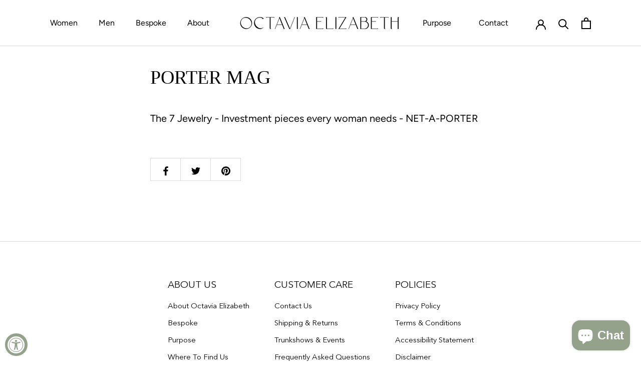

--- FILE ---
content_type: text/css
request_url: https://www.octaviaelizabeth.com/cdn/shop/t/23/assets/header-new.css?v=138281759262911210111739983058
body_size: -174
content:
.customdropdown{min-width:100%!important;position:absolute;padding:20px 0;width:100%!important;max-width:100%!important;left:0;top:100%;max-height:600px;text-align:left;background:var(--header-background);border-bottom:1px solid #e1dedb!important}.customdropdown ul.custom-linklist{display:flex;justify-content:space-evenly;align-items:flex-start;flex-wrap:nowrap;max-width:1450px;margin:0 auto;padding:0 10px}.DropdownMenu .DropdownMenu{top:45px!important;left:0!important;max-width:100%!important;min-width:100%!important;width:100%!important;border-top:0px!important;border:0px!important}.customdropdown .custom-linklist li.Linklist__Item{margin:20px 40px}.DropdownMenu[aria-hidden=false]:before{transform:scale(0)!important}.insidedropdownMenu[aria-hidden=true]{visibility:visible!important;opacity:1!important}.Header__Wrapper .Header__FlexItem.Header__FlexItem--fill nav.Header__MainNav>ul.HorizontalList>li.HorizontalList__Item>.DropdownMenu.customdropdown{height:60vh}
/*# sourceMappingURL=/cdn/shop/t/23/assets/header-new.css.map?v=138281759262911210111739983058 */


--- FILE ---
content_type: text/css
request_url: https://www.octaviaelizabeth.com/cdn/shop/t/23/assets/custom.css?v=156825510575568740851739983058
body_size: 502
content:
body{-webkit-font-smoothing:subpixel-antialiased;-webkit-text-stroke:1px transparent}.ArticleList a.ArticleItem__ImageWrapper.AspectRatio.AspectRatio--withFallback img{position:static}.ArticleList a.ArticleItem__ImageWrapper.AspectRatio.AspectRatio--withFallback:before{display:none}.custom_link_list li.Linklist__Item:before{opacity:.6;top:7px;left:-9px;background:#6a6a6a}.custom_link_list li.Linklist__Item a{font-size:14px;text-transform:uppercase}.custom_link_list li.Linklist__Item.is-selected>a{color:#000}.custom_link_list li.Linklist__Item.is-selected:before{background:#000;color:#000}.custom_link_list li.Linklist__Item.is-selected{padding-left:0}.custom_link_list ul.sub_cat_link{margin-left:10px;margin-top:5px}ul.sub_cat_link li{margin-bottom:5px}.custom_link_list li.Linklist__Item a:hover{color:#000}li.parent_list:before{display:none}li.parent_list ul.sub_cat_link li:before{content:"";background:transparent!important;top:-1px!important;color:#6a6a6a}ul.sub_cat_link{display:none}.parent_list i{margin-left:8px;cursor:pointer;color:#6a6a6a}.parent_list i.active{transform:rotate(180deg)}.price_search_7427596779669,.price_search_7427508076693,.price_search_7427593797781,.price_search_7427527245973,.price_search_7427483500693,.price_search_7427524460693,.price_search_7427521478805,.price_search_7427500802197,.price_search_7427518726293,.price_search_7427514499221,.price_search_7427504668821,form#product_form_7427504668821 .ProductMeta__UnitPriceMeasurement,form#product_form_7427504668821 .shopify-payment-terms{display:none}.Footer__Block.Footer__Block--newsletter .klaviyo-form>div>.needsclick button.go3894874857{font-family:Helvetica,sans-serif!important;font-size:11px!important;font-weight:300!important;letter-spacing:2px!important;height:43px!important;padding:0 26px!important}.needsclick.go249761392 div#downshift-5-menu div{color:#000!important}.needsclick .needsclick[data-testid=FLYOUT] form.needsclick.klaviyo-form div[role=listbox]>div{color:#000!important}.accordion-button:not(.collapsed){color:#222;background-color:#fff;box-shadow:none}.accordion-button:not(.collapsed):before{background-image:url("data:image/svg+xml,%3csvg xmlns='http://www.w3.org/2000/svg' viewBox='0 0 16 16' fill='%23212529'%3e%3cpath fill-rule='evenodd' d='M1.646 4.646a.5.5 0 0 1 .708 0L8 10.293l5.646-5.647a.5.5 0 0 1 .708.708l-6 6a.5.5 0 0 1-.708 0l-6-6a.5.5 0 0 1 0-.708z'/%3e%3c/svg%3e");transform:rotate(-180deg);margin-right:14px;margin-left:-10px}.accordion-button:before{flex-shrink:0;width:1.25rem;height:1.25rem;content:"";background-image:url("data:image/svg+xml,%3csvg xmlns='http://www.w3.org/2000/svg' viewBox='0 0 16 16' fill='%23212529'%3e%3cpath fill-rule='evenodd' d='M1.646 4.646a.5.5 0 0 1 .708 0L8 10.293l5.646-5.647a.5.5 0 0 1 .708.708l-6 6a.5.5 0 0 1-.708 0l-6-6a.5.5 0 0 1 0-.708z'/%3e%3c/svg%3e");background-repeat:no-repeat;background-size:1.25rem;transition:transform .2s ease-in-out;padding:0 14px}.accordion-button:not(.collapsed):after,.accordion-button:after{display:none}.accordion-button:focus{border-color:#eee;outline:0;box-shadow:none}.accordion button.accordion-button{color:#372112!important;font-family:Avenir Next;font-weight:500;letter-spacing:.2em;padding-left:0;font-size:16px}.accordion .accordion-body p{font-family:Avenir Next;color:#372112}.tab-data .tab-description p{color:#372112;-webkit-text-fill-color:#372112;font-weight:400}.accordion-item{border:0}form.needsclick.klaviyo-form[data-testid=klaviyo-form-Vepn5D] #rich-text-115683021 span{line-height:150%!important;letter-spacing:.1em!important;font-family:Avenir Next;padding:0 20px}form.needsclick.klaviyo-form[data-testid=klaviyo-form-Vepn5D] #rich-text-115683022 span{font-family:Avenir Next!important}button.needsclick.kl-teaser-Vepn5D.undefined.kl-private-reset-css-Xuajs1{display:none}#shopify-chat inbox-online-store-chat#ShopifyChat{z-index:99999!important}@media only screen and (max-width:575px){form.needsclick.klaviyo-form[data-testid=klaviyo-form-Vepn5D] #rich-text-115683021 span{font-size:20px!important}form.needsclick.klaviyo-form[data-testid=klaviyo-form-Vepn5D] #rich-text-115683022 span{font-size:18px!important}}@media only screen and (max-width:675px){.page_custom_text{padding:0 30px;text-align:left}}.green-content h2{font-family:Ovo!important;font-size:34px;color:#fff;padding:0;margin:5px 0 20px;text-transform:uppercase}.green-content p{max-width:1100px;margin:auto;color:#fff;line-height:28px;font-size:20px}@media only screen and (max-width:675px){.green-content,.green-content p,.green-content h2{text-align:left}}
/*# sourceMappingURL=/cdn/shop/t/23/assets/custom.css.map?v=156825510575568740851739983058 */


--- FILE ---
content_type: text/css
request_url: https://www.octaviaelizabeth.com/cdn/shop/t/23/assets/custom-Home.css?v=119885048524503621341739983058
body_size: -247
content:
.Custom_Multiblock .CollectionItem__Wrapper--small{height:100%;background:#fff!important;font-size:16px}.Custom_Multiblock .CollectionItem__Content.CollectionItem__Content--bottomLeft{position:relative;top:0;left:0;bottom:0;right:0;padding:0;background:#fff}.MultiBlock_header{text-align:center}.Custom_Multiblock .block_image{display:inline-block;height:auto;background:#fff}.multiblock_video{position:relative}.Custom_Multiblock .SectionHeader__ButtonWrapper{margin-top:0}.Four_multiblock .CollectionItem__Wrapper{height:100%}.Four_multiblock .CollectionList>*{min-width:25%}.multiblock_video video{height:auto;width:100%;display:block}video::-webkit-media-controls{display:none}span.vido_icon{position:absolute;top:50%;left:50%;transform:translate(-50%,-50%);max-width:70px}.FeatureText__ContentWrapper{background:#95a28b}section.social_media_icon ul{display:inline}section.social_media_icon{text-align:center}.block_image img{height:100%;width:100%;display:block}.Block_Container{display:grid;justify-content:center;text-align:center;gap:5px;grid-template-columns:1fr 1fr}.MultiBlock_header h2{font-size:56px;line-height:68px;font-weight:450}.MultiBlock_header{padding:50px 0 20px}.Block_Container>*{padding:3rem;background:#95a28b}section.social_media_icon{padding-bottom:50px}.SectionHeader__Heading.SectionHeader__Heading,.SectionHeader__SubHeading.SectionHeader__SubHeading{margin-top:0}.Footer__Inner{justify-content:center;gap:5rem}section.Block_with_input{padding:50px 0}.rightmenu{padding-right:10px}.price_upon_request{text-transform:uppercase}.SectionsHeader{font-family:Ovo!important;font-size:30px;text-transform:uppercase}.ProductMeta__Title{font-family:Ovo!important;font-size:34px;text-transform:uppercase}
/*# sourceMappingURL=/cdn/shop/t/23/assets/custom-Home.css.map?v=119885048524503621341739983058 */


--- FILE ---
content_type: text/css
request_url: https://www.octaviaelizabeth.com/cdn/shop/t/23/assets/New-Home.css?v=166696436018336806581739983058
body_size: 1983
content:
main,p{font-size:20px;line-height:28px}.FeatureText__ImageWrapper{padding-right:0;padding-left:0}.FeatureText--imageLeft{padding-right:2%}.FeatureText--imageRight{padding-left:2%}h1{font-family:Ovo!important;font-size:38px;text-transform:uppercase}@font-face{font-family:Avenir Next Cyr;src:url(/cdn/shop/files/AvenirNextCyr-Regular.eot?v=1726816336);src:url(/cdn/shop/files/AvenirNextCyr-Regular.eot?v=1726816336) format("embedded-opentype"),url(/cdn/shop/files/AvenirNextCyr-Regular.woff2?v=1726816336) format("woff2"),url(/cdn/shop/files/AvenirNextCyr-Regular.woff?v=1726816336) format("woff"),url(/cdn/shop/files/AvenirNextCyr-Regular.ttf?v=1726816336) format("truetype");font-weight:400;font-style:normal;font-display:swap}@font-face{font-family:Avenir Next Cyr;src:url(/cdn/shop/files/AvenirNextCyr-Thin.eot?v=1726817468);src:url(/cdn/shop/files/AvenirNextCyr-Thin.eot?v=1726817468) format("embedded-opentype"),url(/cdn/shop/files/AvenirNextCyr-Thin.woff2?v=1726817468) format("woff2"),url(/cdn/shop/files/AvenirNextCyr-Thin.woff?v=1726817468) format("woff"),url(/cdn/shop/files/AvenirNextCyr-Thin.ttf?v=1726817468) format("truetype");font-weight:100;font-style:normal;font-display:swap}@font-face{font-family:Avenir Next Cyr;src:url(/cdn/shop/files/AvenirNextCyr-Bold.eot?v=1726817825);src:url(/cdn/shop/files/AvenirNextCyr-Bold.eot?v=1726817825) format("embedded-opentype"),url(/cdn/shop/files/AvenirNextCyr-Bold.woff2?v=1726817824) format("woff2"),url(/cdn/shop/files/AvenirNextCyr-Bold.woff?v=1726817824) format("woff"),url(/cdn/shop/files/AvenirNextCyr-Bold.ttf?v=1726817825) format("truetype");font-weight:700;font-style:normal;font-display:swap}h1,h2,h3,h4,h5,h6{font-family:Avenir Next Cyr!important}a.no-bg,.collection-list-sec .CollectionList a.CollectionItem .CollectionItem__Content .SectionHeader__ButtonWrapper span.CollectionItem__Link.Button,.multiblock-coll-sec .CollectionList .CollectionItem .Multiblock_itms.CollectionItem__Wrapper .CollectionItem__Content a.CollectionItem__Link.Button{background:transparent;border:none;font-family:Avenir Next Cyr!important;font-size:22px;font-weight:400;line-height:27.6px;text-align:center;color:#fff!important;letter-spacing:0px;padding:0}.multiblock-coll-sec .CollectionList .CollectionItem .Multiblock_itms.CollectionItem__Wrapper .CollectionItem__Content a.CollectionItem__Link.Button{color:#000!important;font-weight:450}a.no-bg:before,.collection-list-sec .CollectionList a.CollectionItem .CollectionItem__Content .SectionHeader__ButtonWrapper span.CollectionItem__Link.Button:before,.multiblock-coll-sec .CollectionList .CollectionItem .Multiblock_itms.CollectionItem__Wrapper .CollectionItem__Content a.CollectionItem__Link.Button:before{background:transparent!important}.py_100{padding:100px 0}.pt_100{padding-top:100px}.py-80{padding:80px 0}.shopify-section--header header.Header .Header__Wrapper{padding:30px 50px}.shopify-section--header header.Header .Header__Wrapper a{font-size:16px;font-weight:400;line-height:19.6px;text-align:left;letter-spacing:0px;color:#000}.shopify-section--header header.Header .Header__Wrapper a:hover{transition:.3s ease;color:#95a28b}.multiblock-coll-sec .Four_multiblock .MultiBlock_header h2{color:#000}.banner-sec h2.SectionHeader__Heading.SectionHeader__Heading--emphasize.Heading.u-h1{font-family:Avenir Next Cyr;font-size:48px!important;font-weight:450;line-height:46.55px;text-align:center;letter-spacing:0px}.banner-sec .SectionHeader__ButtonWrapper a{font-size:24px!important}.banner-sec h3.SectionHeader__SubHeading.Heading.u-h6{font-size:25px;font-weight:400;line-height:33.8px;text-transform:math-auto;letter-spacing:0px;margin-block:10px}.banner-sec .Slideshow__Content{bottom:10%}.Slideshow--fullscreen{height:78vh}@supports (--css: variables){.js .Slideshow--fullscreen{height:calc(var(--window-height) - (var(--header-height) * 0) - 0px);height:calc(var(--window-height) - (var(--header-height) * var(--header-is-not-transparent, 0)) - var(--announcement-bar-height, 0px));max-height:78vh}}.collection-list-sec .CollectionList{margin:0;gap:20px}.collection-list-sec .CollectionList a.CollectionItem{padding:0}.collection-list-sec .CollectionList a.CollectionItem .CollectionItem__Content h2{font-size:62px!important;font-weight:400;line-height:75.95px;text-align:left;letter-spacing:-1px;margin:0;padding:0}.collection-list-sec .CollectionList a.CollectionItem .CollectionItem__Content .SectionHeader__ButtonWrapper{margin-top:4px}.multiblock-coll-sec .MultiBlock_header{padding:0}.multiblock-coll-sec .CollectionList{margin-inline:35px}.multiblock-coll-sec .CollectionList .CollectionItem .Multiblock_itms.CollectionItem__Wrapper .CollectionItem__Content{margin-top:32px}.multiblock-coll-sec .CollectionList .CollectionItem .Multiblock_itms.CollectionItem__Wrapper .CollectionItem__Content h2{font-size:32px!important;font-weight:450;line-height:39.2px;text-align:left;letter-spacing:0px;margin-bottom:16px}.multiblock-coll-sec .CollectionList .CollectionItem .Multiblock_itms.CollectionItem__Wrapper .CollectionItem__Content h3{font-size:20px;font-weight:400;line-height:28px;text-align:left;letter-spacing:0px;text-transform:math-auto;margin-bottom:32px}.image-text-sec .FeatureText__ContentWrapper .FeatureText__Content{max-width:583px}.image-text-sec .FeatureText__ContentWrapper .FeatureText__Content h2{font-size:50px;font-weight:450;line-height:61.25px;text-align:left;letter-spacing:0;color:#fff;font-family:Ovo!important}.image-text-sec .FeatureText__ContentWrapper .FeatureText__Content .SectionHeader__Description.Rte{max-width:573px;margin:25px 0}.image-text-sec .FeatureText__ContentWrapper .FeatureText__Content .SectionHeader__Description.Rte p{font-size:20px;font-weight:400;line-height:28px;text-align:left;color:#fff;letter-spacing:0}.image-text-sec .FeatureText__ContentWrapper .FeatureText__Content a.Link.Link--underline{font-size:20px;font-weight:700;line-height:25.3px;color:#fff;text-decoration:none}.image-text-sec .FeatureText__ContentWrapper .FeatureText__Content a.Link.Link--underline:before{display:none}#shopify-section-template--17847880417429__multi_blocks_rEtjdY .Custom_Multiblock .CollectionList .CollectionItem .Multiblock_itms{border:1px solid #3721121f;padding:25px;display:flex;flex-direction:column}#shopify-section-template--17847880417429__multi_blocks_rEtjdY .Custom_Multiblock .CollectionList .CollectionItem .Multiblock_itms .CollectionItem__Content{height:100%}#shopify-section-template--17847880417429__multi_blocks_rEtjdY .Custom_Multiblock .CollectionList .CollectionItem .Multiblock_itms .CollectionItem__Content .SectionHeader__ButtonWrapper{margin-top:auto}#shopify-section-template--17847880417429__multi_blocks_rEtjdY .Custom_Multiblock .CollectionList .CollectionItem .Multiblock_itms .CollectionItem__Content header.SectionHeader{display:flex;flex-direction:column;height:100%}section.Block_with_input{padding-top:0}section.Block_with_input .block_items_conntent,.Block_Container .block_items_input{padding-block:90px}section.Block_with_input .block_items_conntent h2,.Block_Container .block_items_input h2{font-size:32px;font-weight:400;line-height:68.6px;color:#fff;letter-spacing:0px}section.Block_with_input .block_items_conntent p,.Block_Container .block_items_input p{font-size:20px;font-weight:400;line-height:28px;color:#fff}section.Block_with_input .block_items_conntent a,.Block_Container .block_items_input form{margin-top:70px;display:inline-block}.Block_Container .block_items_input form.Newsletter.Form .Newsletter__Inner{background:#fff}.Block_Container .block_items_input form.Newsletter.Form .Newsletter__Inner{max-width:624px;margin:auto}.Block_Container .block_items_input form.Newsletter.Form .Newsletter__Inner button.Form__Submit{background:transparent;border:none;text-align:right;margin-left:0;flex:0 0 140px;box-shadow:none;font-family:Helvetica;font-size:22px;font-weight:700;line-height:20.7px;color:#000;letter-spacing:0px}.Block_Container .block_items_input form.Newsletter.Form .Newsletter__Inner button.Form__Submit:before{background:transparent;border:none}.Block_Container .block_items_input form.Newsletter.Form .Newsletter__Inner input.Form__Input{min-width:auto;width:100%;border:none;font-family:Helvetica!important;font-size:16px;font-weight:400;line-height:18.4px;color:#6a6a6a;padding:20px}section.Block_with_input .block_items_conntent a{font-family:Helvetica!important;font-size:22px;font-weight:400;line-height:20.7px;color:#fff}.social_media_icon ul.Footer__Social li.HorizontalList__Item svg.Icon{height:2em;width:2em}.shopify-section--footer footer .Footer__Inner .Footer__Block h2.Footer__Title{font-size:19px;font-weight:500;line-height:22.05px;text-align:left;letter-spacing:0;color:#000}.shopify-section--footer footer .Footer__Inner .Footer__Block ul.Linklist li.Linklist__Item a{font-family:Avenir Next Cyr;font-size:15px;font-weight:400;text-align:left;color:#000}.shopify-section--footer footer .Footer__Aside a.Footer__StoreName{font-family:Avenir Next Cyr;font-size:15px;font-weight:400;line-height:18.38px;letter-spacing:.3em;text-align:left;color:#000;letter-spacing:.2em}.shopify-section--footer footer .Footer__Inner .Footer__Block ul.Linklist li.Linklist__Item a:hover{transition:.3s ease;color:#95a28b}.image-text-sec .FeatureText__ContentWrapper .FeatureText__Content a.Link.Link--underline{font-size:20px;line-height:1.2}section.Block_with_input .block_items_conntent a{padding-block:15px}.Four_multiblock .CollectionList.CollectionList--grid .CollectionItem.Carousel__Cell{padding-inline:50px}.multiblock-coll-sec .Four_multiblock .MultiBlock_header{margin-bottom:50px}#section-template--17847880417429__multi_blocks_DGK7gN .CollectionItem .Heading{max-width:552px}.multiblock-coll-sec #section-template--17847880417429__multi_blocks_rEtjdY .MultiBlock_header{margin-bottom:35px}.banner-sec .Slideshow.Slideshow--fullscreen .flickity-slider .Slideshow__ImageContainer{height:calc(100% + 3px)}.banner-sec h3.SectionHeader__SubHeading.Heading.u-h6{margin-block:20px}.image-text-sec .FeatureText__ContentWrapper .FeatureText__Content .SectionHeader__Description.Rte{margin:30px 0}section.Block_with_input .block_items_conntent h2,.Block_Container .block_items_input h2{margin-bottom:10px}.multiblock-coll-sec .Custom_Multiblock,.multiblock-coll-sec .Four_multiblock{max-width:1600px;margin:auto}.shopify-section--header header.Header .Header__Wrapper{max-width:1600px;margin:auto}.Footer .Container{max-width:1600px;margin:auto;padding:0 50px}.multiblock-coll-sec .CollectionList .CollectionItem .Multiblock_itms.CollectionItem__Wrapper .CollectionItem__Content h3{font-size:22px;line-height:1.4}.multiblock-coll-sec .CollectionList .CollectionItem .Multiblock_itms.CollectionItem__Wrapper .CollectionItem__Content h2{font-size:28px!important;line-height:1.4}.Footer{overflow-x:hidden}span.vido_icon{display:none}.collection-list-sec .CollectionList,.shopify-section section.Block_with_input .Block_Container,.shopify-section--bordered.image-text-sec section.Section{max-width:1500px;margin:auto}span.vido_icon{display:none!important}#section-template--17886425677973__multi_blocks_rEtjdY .CollectionItem .Heading,#section-template--17886425677973__multi_blocks_rEtjdY .flickity-page-dots,#section-template--17886425677973__multi_blocks_DGK7gN .CollectionItem .Heading,#section-template--17886425677973__multi_blocks_DGK7gN .flickity-page-dots{text-align:center}#section-template--17886425677973__multi_blocks_DGK7gN .CollectionItem header.SectionHeader,.multiblock-coll-sec .CollectionList .CollectionItem .Multiblock_itms.CollectionItem__Wrapper .CollectionItem__Content header.SectionHeader{display:flex;flex-direction:column;height:100%}#section-template--17886425677973__multi_blocks_DGK7gN .CollectionItem header.SectionHeader .SectionHeader__ButtonWrapper,.multiblock-coll-sec .CollectionList .CollectionItem .Multiblock_itms.CollectionItem__Wrapper .CollectionItem__Content .SectionHeader__ButtonWrapper{margin-top:auto}#section-template--17886425677973__multi_blocks_DGK7gN .Multiblock_itms.CollectionItem__Wrapper,.multiblock-coll-sec .CollectionList .CollectionItem .Multiblock_itms.CollectionItem__Wrapper{display:flex;flex-direction:column;height:100%}.multiblock-coll-sec .CollectionList .CollectionItem .Multiblock_itms.CollectionItem__Wrapper .CollectionItem__Content{height:100%}#section-template--17886425677973__multi_blocks_DGK7gN .CollectionItem header.SectionHeader .SectionHeader__ButtonWrapper a.CollectionItem__Link.Button,.multiblock-coll-sec .CollectionList .CollectionItem .Multiblock_itms.CollectionItem__Wrapper .CollectionItem__Content .SectionHeader__ButtonWrapper a.CollectionItem__Link.Button{font-weight:700}.banner-sec h3.SectionHeader__SubHeading.Heading.u-h6{font-size:18px}@media screen and (max-width: 1600px){.Four_multiblock .CollectionList.CollectionList--grid .CollectionItem.Carousel__Cell{padding-inline:30px}.banner-sec .SectionHeader__ButtonWrapper{text-decoration:none;margin-top:40px}a.no-bg,.collection-list-sec .CollectionList a.CollectionItem .CollectionItem__Content .SectionHeader__ButtonWrapper span.CollectionItem__Link.Button,.multiblock-coll-sec .CollectionList .CollectionItem .Multiblock_itms.CollectionItem__Wrapper .CollectionItem__Content a.CollectionItem__Link.Button{font-size:20px;line-height:1.4;text-decoration:none}.banner-sec .SectionHeader__ButtonWrapper .ButtonGroup a.no-bg.ButtonGroup__Item.Button{text-decoration:none;margin:0}.collection-list-sec .CollectionList a.CollectionItem .CollectionItem__Content .SectionHeader__ButtonWrapper{margin-top:10px}.collection-list-sec .CollectionList a.CollectionItem .CollectionItem__Content .SectionHeader__ButtonWrapper span.CollectionItem__Link.Button,.multiblock-coll-sec .CollectionList .CollectionItem .Multiblock_itms.CollectionItem__Wrapper .CollectionItem__Content a.CollectionItem__Link.Button{text-decoration:none}.multiblock-coll-sec .CollectionList .CollectionItem .Multiblock_itms.CollectionItem__Wrapper .CollectionItem__Content h2{line-height:1.2;margin-bottom:10px}.image-text-sec .FeatureText__ContentWrapper .FeatureText__Content .SectionHeader__Description.Rte p{line-height:1.4}.multiblock-coll-sec .Custom_Multiblock,.multiblock-coll-sec .Four_multiblock{max-width:1400px;margin:auto}.shopify-section--header header.Header .Header__Wrapper{max-width:1400px;margin:auto}.Footer .Container{max-width:1400px;margin:auto}.multiblock-coll-sec .CollectionList .CollectionItem .Multiblock_itms.CollectionItem__Wrapper .CollectionItem__Content h3,.multiblock-coll-sec .CollectionList .CollectionItem .Multiblock_itms.CollectionItem__Wrapper .CollectionItem__Content h2{line-height:1.4}.collection-list-sec .CollectionList,.shopify-section section.Block_with_input .Block_Container,.shopify-section--bordered.image-text-sec section.Section{max-width:1300px;margin:auto}.collection-list-sec .CollectionList a.CollectionItem .CollectionItem__Content h2,.MultiBlock_header h2,section.Block_with_input .block_items_conntent h2,.Block_Container .block_items_input h2,.image-text-sec .FeatureText__ContentWrapper .FeatureText__Content h2{line-height:1.2}section.Block_with_input .block_items_conntent p,.Block_Container .block_items_input p,.image-text-sec .FeatureText__ContentWrapper .FeatureText__Content .SectionHeader__Description.Rte p{line-height:1.4}}@media screen and (max-width: 1440px){.shopify-section--header header.Header .Header__Wrapper li.HorizontalList__Item{margin-inline:10px}.collection-list-sec .CollectionList a.CollectionItem .CollectionItem__Content h2{line-height:1.2}.MultiBlock_header h2,section.Block_with_input .block_items_conntent h2,.Block_Container .block_items_input h2{line-height:1.2}.image-text-sec .FeatureText__ContentWrapper .FeatureText__Content h2{line-height:1.2}section.Block_with_input .block_items_conntent p,.Block_Container .block_items_input p,.image-text-sec .FeatureText__ContentWrapper .FeatureText__Content .SectionHeader__Description.Rte p{line-height:1.4}.multiblock-coll-sec .CollectionList .CollectionItem .Multiblock_itms.CollectionItem__Wrapper .CollectionItem__Content h2,.multiblock-coll-sec .CollectionList .CollectionItem .Multiblock_itms.CollectionItem__Wrapper .CollectionItem__Content h3{line-height:1.2}.py_100{padding:70px 0}.pt_100{padding-top:70px}.py-80{padding:60px 0}a.no-bg,.collection-list-sec .CollectionList a.CollectionItem .CollectionItem__Content .SectionHeader__ButtonWrapper span.CollectionItem__Link.Button,.multiblock-coll-sec .CollectionList .CollectionItem .Multiblock_itms.CollectionItem__Wrapper .CollectionItem__Content a.CollectionItem__Link.Button{line-height:1.2;text-decoration:none}.Four_multiblock .CollectionList.CollectionList--grid .CollectionItem.Carousel__Cell{padding-inline:30px}.banner-sec .SectionHeader__ButtonWrapper{margin-top:1.5vh}.banner-sec h3.SectionHeader__SubHeading.Heading.u-h6{margin-top:0}.Image_with_text_section .image_with_text_container{justify-content:space-between}.Image_with_text_section .image_with_text_container .content_container{width:100%}}@media screen and (max-width: 1400px){.multiblock-coll-sec .Custom_Multiblock,.multiblock-coll-sec .Four_multiblock{max-width:1200px;margin:auto}.shopify-section--header header.Header .Header__Wrapper{max-width:1180px;margin:auto}.Footer .Container{max-width:1200px;margin:auto}.collection-list-sec .CollectionList,.shopify-section section.Block_with_input .Block_Container,.shopify-section--bordered.image-text-sec section.Section{max-width:1100px;margin:auto}}@media screen and (max-width: 1140px){.shopify-section--header header.Header .Header__Wrapper li.HorizontalList__Item{margin-inline:10px}.py_100{padding:60px 0}.pt_100{padding-top:60px}.py-80{padding:50px 0}a.no-bg,.collection-list-sec .CollectionList a.CollectionItem .CollectionItem__Content .SectionHeader__ButtonWrapper span.CollectionItem__Link.Button,.multiblock-coll-sec .CollectionList .CollectionItem .Multiblock_itms.CollectionItem__Wrapper .CollectionItem__Content a.CollectionItem__Link.Button{text-decoration:none}.shopify-section--footer footer .Footer__Inner{gap:30px}.banner-sec h2.SectionHeader__Heading.SectionHeader__Heading--emphasize.Heading.u-h1{line-height:1.2}.multiblock-coll-sec .CollectionList .CollectionItem .Multiblock_itms.CollectionItem__Wrapper .CollectionItem__Content{margin-top:25px}.multiblock-coll-sec .CollectionList .CollectionItem .Multiblock_itms.CollectionItem__Wrapper .CollectionItem__Content h3{margin-bottom:25px}.multiblock-coll-sec .CollectionList .CollectionItem .Multiblock_itms.CollectionItem__Wrapper .CollectionItem__Content h2{margin-bottom:10px}.Footer .Container .Footer__Inner{margin:0}.Footer .Container .Footer__Inner>.Footer__Block{padding-left:0}.Footer .Container{padding:0 50px}.Footer .Container .Footer__Inner>.Footer__Block{padding-left:0;margin-bottom:10px}.collection-list-sec .CollectionList,.shopify-section section.Block_with_input .Block_Container,.shopify-section--bordered.image-text-sec section.Section{padding:0 50px}section.Block_with_input .block_items_conntent p br,.Block_Container .block_items_input p br{display:none}}@media screen and (max-width: 991px){.FeatureText--withImage .FeatureText__ContentWrapper{padding:30px}section.Block_with_input .block_items_conntent,.Block_Container .block_items_input{padding:40px 30px}}@media screen and (max-width: 767px){.shopify-section--header header.Header .Header__Wrapper li.HorizontalList__Item{margin-inline:10px}.py_100{padding:50px 0}.pt_100{padding-top:50px}.py-80{padding:40px 0}.shopify-section--footer footer .Footer__Inner{gap:30px}.banner-sec .SectionHeader__ButtonWrapper a{font-size:22px!important}section.Block_with_input .block_items_conntent,.Block_Container .block_items_input{padding:30px 20px}section.Block_with_input .block_items_conntent a,.Block_Container .block_items_input form{margin-top:30px;display:inline-block}.image-text-sec .FeatureText__ContentWrapper{padding:20px}section.Block_with_input{padding-bottom:20px}.shopify-section--header header.Header .Header__Wrapper{padding:30px 15px}.multiblock-coll-sec .CollectionList{margin-inline:0px}#shopify-section-template--17847880417429__multi_blocks_rEtjdY .Custom_Multiblock .CollectionList .CollectionItem .Multiblock_itms{padding:15px}.shopify-section--footer footer .Footer__Inner .Footer__Block{margin:0}.image-text-sec .FeatureText__ContentWrapper .FeatureText__Content{text-align:left}.shopify-section--footer footer .Footer__Aside{text-align:left}collection-list-sec .CollectionList,.shopify-section section.Block_with_input .Block_Container,.shopify-section--bordered.image-text-sec section.Section{padding:0 15px}.collection-list-sec .CollectionList,.shopify-section section.Block_with_input .Block_Container,.shopify-section--bordered.image-text-sec section.Section{padding:0 15px}.Footer .Container{padding:0 20px}section.social_media_icon{padding-bottom:30px}#section-template--17886425677973__collection_list_iigWzy .CollectionItem__Content{padding-inline:15px}#section-template--17886425677973__multi_blocks_DGK7gN .CollectionItem header.SectionHeader .SectionHeader__ButtonWrapper a.CollectionItem__Link.Button,.multiblock-coll-sec .CollectionList .CollectionItem .Multiblock_itms.CollectionItem__Wrapper .CollectionItem__Content .SectionHeader__ButtonWrapper a.CollectionItem__Link.Button{margin-top:10px;text-decoration:none}}@media screen and (max-width: 640px){.FeatureText--imageLeft{padding-right:0}.FeatureText--imageRight{padding-left:0%}.image-text-sec .FeatureText__ContentWrapper{padding:30px 20px}.image-text-sec .FeatureText__ContentWrapper .FeatureText__Content{text-align:left}.Block_with_input .Block_Container{display:flex;flex-direction:column}.Block_with_input .Block_Container .Newsletter__Inner{display:flex;align-items:center}.Block_with_input .Block_Container .Newsletter__Inner button.Form__Submit.Button{margin-top:0}section.social_media_icon{padding-bottom:20px}.shopify-section--footer footer .Footer__Inner .Footer__Block{margin-bottom:30px}.Footer__Inner+.Footer__Aside{margin-top:20px}.py-80{padding:20px 0}.py_100{padding:30px 0}.pt_100{padding-top:30px}.banner-sec .Slideshow__Content{padding-inline:15px}.multiblock-coll-sec .CollectionList{margin-top:0}section.Block_with_input .block_items_conntent a,.Block_Container .block_items_input form{margin-top:20px;display:inline-block}.collection-list-sec .CollectionList{display:flex;flex-direction:column;gap:10px}.multiblock-coll-sec #section-template--17847880417429__multi_blocks_rEtjdY .MultiBlock_header{margin-bottom:10px}.banner-sec .SectionHeader__ButtonWrapper{margin-top:10px}.Footer .Container{padding:0 15px}.collection-list-sec .CollectionList a.CollectionItem .CollectionItem__Content{padding-inline:12px}.collection-list-sec .CollectionList,.shopify-section section.Block_with_input .Block_Container,.shopify-section--bordered.image-text-sec section.Section{padding:0 12px}.Footer .Container .Footer__Inner>.Footer__Block{margin-bottom:30px}}.CollectionItem__Link.Button a{text-decoration:none}video::-webkit-media-controls-panel{background-image:linear-gradient(transparent,transparent)!important}video::-webkit-media-controls-timeline{display:none}video::-webkit-media-controls-current-time-display{display:none}video::-webkit-media-controls-time-remaining-display{display:none}video::-webkit-media-controls-toggle-closed-captions-button{display:none}video::-webkit-media-controls-fullscreen-button{display:none}video::-webkit-media-controls-mute-button{display:none}video::-webkit-media-controls-fullscreen-volume-slider{display:none}video::-webkit-media-controls-volume-slider{display:none}video::-webkit-media-controls-seek-forward-button{display:none}video::-webkit-media-controls-volume-slider-mute-button{display:none}video::-webkit-media-controls-fullscreen-volume-min-button{display:none}video::-webkit-media-controls-panel{display:flex!important;opacity:1!important}.SectionHeader__Heading{font-family:Ovo!important;font-size:34px;text-transform:uppercase}
/*# sourceMappingURL=/cdn/shop/t/23/assets/New-Home.css.map?v=166696436018336806581739983058 */


--- FILE ---
content_type: text/css
request_url: https://www.octaviaelizabeth.com/cdn/shop/t/23/assets/price-request.css?v=85466798363533377121739983058
body_size: -76
content:
.Inquire-btn{text-align:center;background:#372112;color:#fff;text-transform:uppercase;padding:14px 28px;margin-top:1rem;line-height:normal;font-size:12px;letter-spacing:3px;font-weight:600;font-family:var(--heading-font-family);cursor:pointer}.price_request_container .Form__Submit{font-weight:600}.price-request .ProductMeta{padding-bottom:16px}.price_request_container{width:100%;margin:auto;background:#fff}section.price_request_section{position:fixed;top:0;left:0;width:100%;height:100%;z-index:11}.price_request_container{width:100%;margin:auto;padding:3rem;position:absolute;z-index:1;left:50%;top:50%;transform:translate(-50%,-50%)}.request_overlay{position:relative;height:100%;width:100%;background:#0000004d;z-index:1}.request_header h3{font-size:25px;text-align:center;font-weight:400;text-transform:capitalize}.price_request_section #contact_form{margin-bottom:0;margin-top:2rem}.price_request_container .PageContent.PageContent--narrow{margin-top:0;margin-bottom:0;width:100%}.request_product_img{width:100%}.request_contact_form{display:flex;flex-wrap:wrap}.Form__Input{font-size:16px}.request_close_icon{position:absolute;right:0;top:0;transform:translate(0);cursor:pointer}section.price_request_section{display:none}.request_product_img img{height:auto;width:100%;display:block;object-fit:cover}@media only screen and (min-width:768px){.price_request_container .PageContent.PageContent--narrow,.request_product_img{max-width:50%}}@media only screen and (min-width:1366px){.price_request_container{max-width:50%}}@media only screen and (max-width:1366px){.price_request_container{max-width:90%}}
/*# sourceMappingURL=/cdn/shop/t/23/assets/price-request.css.map?v=85466798363533377121739983058 */


--- FILE ---
content_type: text/javascript
request_url: https://www.octaviaelizabeth.com/cdn/shop/t/23/assets/custom.js?v=112616279298154036871739983058
body_size: -660
content:
jQuery(document).on("click",".parent_list i",function(){jQuery(this).next().toggle(),jQuery(this).toggleClass("active")}),jQuery(document).ready(function($){$(".Linklist__Item.is-selected").closest("ul.sub_cat_link").show(),$(".Linklist__Item.is-selected").closest("ul.sub_cat_link").parent().find("i").addClass("active")});
//# sourceMappingURL=/cdn/shop/t/23/assets/custom.js.map?v=112616279298154036871739983058


--- FILE ---
content_type: text/javascript
request_url: https://www.octaviaelizabeth.com/cdn/shop/t/23/assets/New-Home.js?v=48248639577593197851739983058
body_size: -450
content:
document.querySelectorAll(".Custom_Multiblock video").forEach(item=>{const toggleIconDisplay=video=>{const multiblock=video.closest(".multiblock_video").querySelector(".vido_icon");multiblock&&(multiblock.style.display="block")};item.addEventListener("click",function(){const multiblock=this.closest(".multiblock_video").querySelector(".vido_icon");this.paused?(this.play(),multiblock&&(multiblock.style.display="none")):(this.pause(),multiblock&&(multiblock.style.display="block"))}),item.addEventListener("pause",function(){toggleIconDisplay(this)}),item.addEventListener("ended",function(){toggleIconDisplay(this)})}),document.querySelectorAll(".vido_icon").forEach(item=>{item.addEventListener("click",function(){const video=item.closest(".multiblock_video").querySelector("video");video?video.paused&&(video.play(),item.style.display="none"):console.error("Video element not found.")})}),document.querySelectorAll(".FeatureText video").forEach(item=>{item.addEventListener("click",function(){const video=this,multiblock=video.closest(".multiblock_video").querySelector(".vido_icon");multiblock?(multiblock.style.display=multiblock.style.display==="none"?"block":"none",console.log("click",multiblock)):console.log("click, no multiblock found"),video.paused?video.play():video.pause()})});
//# sourceMappingURL=/cdn/shop/t/23/assets/New-Home.js.map?v=48248639577593197851739983058


--- FILE ---
content_type: text/javascript
request_url: https://www.octaviaelizabeth.com/cdn/shop/t/23/assets/request-popup.js?v=139466738260303094491739983058
body_size: -392
content:
function togglePopup(){let popupsection=document.querySelector(".price_request_section"),body=document.body;popupsection.style.display==="block"?(popupsection.style.display="none",body.style.overflow="auto",removeContactPostedFromURL()):(popupsection.style.display="block",body.style.overflow="hidden")}function checkURLAndDisplayPopup(){if(new URLSearchParams(window.location.search).get("contact_posted")==="true"){let popupsection=document.querySelector(".price_request_section");popupsection.style.display="block",document.body.style.overflow="hidden"}}function removeContactPostedFromURL(){const urlParams=new URLSearchParams(window.location.search);urlParams.delete("contact_posted");const newURL=window.location.pathname+"?"+urlParams.toString();window.history.replaceState({path:newURL},"",newURL),location.reload()}document.querySelector(".Inquire-btn").addEventListener("click",togglePopup),document.querySelector(".request_close_icon").addEventListener("click",function(){let popupsection=document.querySelector(".price_request_section");popupsection.style.display="none",document.body.style.overflow="auto",removeContactPostedFromURL()}),document.querySelector(".request_overlay").addEventListener("click",function(){let popupsection=document.querySelector(".price_request_section");popupsection.style.display="none",document.body.style.overflow="auto",removeContactPostedFromURL()}),checkURLAndDisplayPopup();
//# sourceMappingURL=/cdn/shop/t/23/assets/request-popup.js.map?v=139466738260303094491739983058
